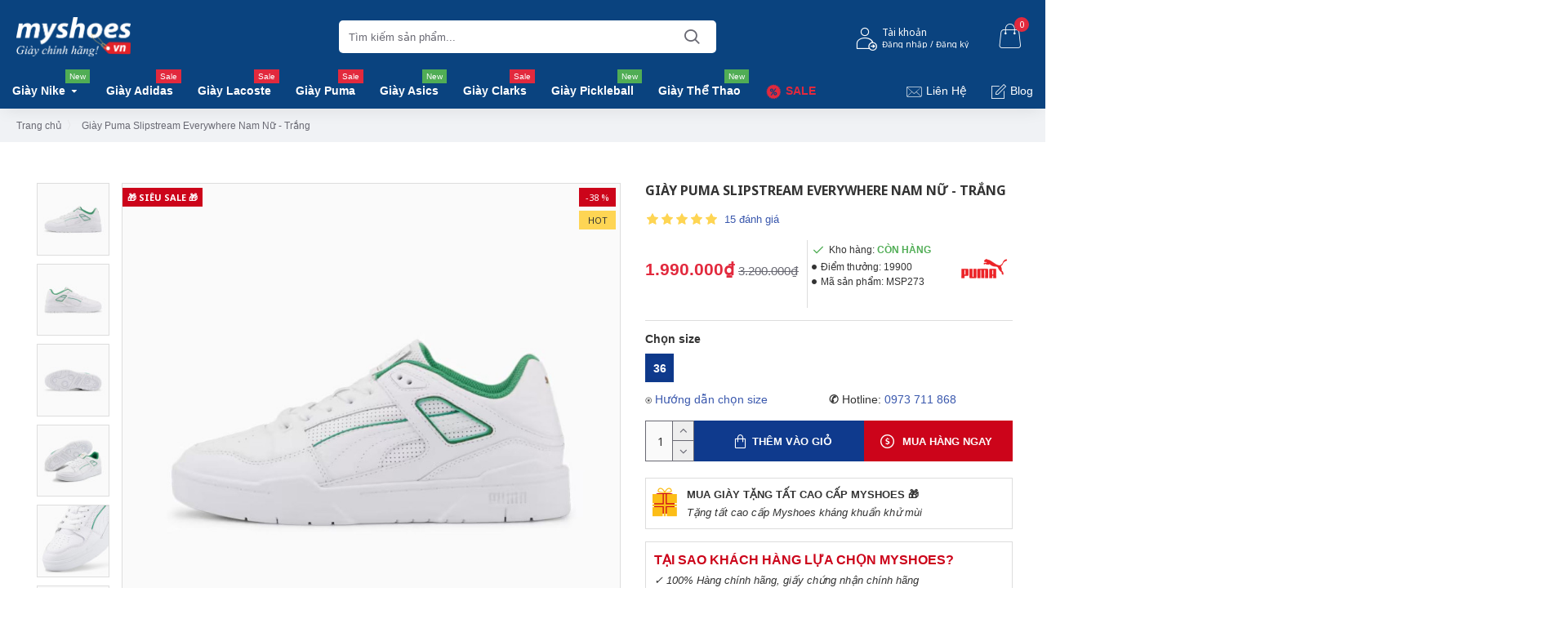

--- FILE ---
content_type: text/html; charset=utf-8
request_url: https://myshoes.vn/index.php?route=product/product/review&product_id=3122
body_size: 721
content:
<table class="table table-striped table-bordered"><tr><td style="width: 80%;">
<strong>
Khánh
<span class="verified-purchase" style="color: #28a745; font-size: 12px; font-weight: 400; margin-left: 8px; vertical-align: middle;">
<i class="fa fa-check-circle" style="color: #28a745; margin-right: 4px; font-size: 14px;"></i> Khách đã mua hàng
</span>
</strong></td><td class="text-right">08/07/2024</td></tr><tr><td colspan="2"><p>Giao hàng nhanh, giày nhận về tay y hình, siêu chất lượng nhé mọi người, quá là uy tín</p><div class="rating"><div class="rating-stars">
<span class="fa fa-stack"><i class="fa fa-star fa-stack-2x"></i><i class="fa fa-star-o fa-stack-2x"></i></span>                            <span class="fa fa-stack"><i class="fa fa-star fa-stack-2x"></i><i class="fa fa-star-o fa-stack-2x"></i></span>                            <span class="fa fa-stack"><i class="fa fa-star fa-stack-2x"></i><i class="fa fa-star-o fa-stack-2x"></i></span>                            <span class="fa fa-stack"><i class="fa fa-star fa-stack-2x"></i><i class="fa fa-star-o fa-stack-2x"></i></span>                            <span class="fa fa-stack"><i class="fa fa-star fa-stack-2x"></i><i class="fa fa-star-o fa-stack-2x"></i></span></div></div></td></tr></table><table class="table table-striped table-bordered"><tr><td style="width: 80%;">
<strong>
Bảo minh
<span class="verified-purchase" style="color: #28a745; font-size: 12px; font-weight: 400; margin-left: 8px; vertical-align: middle;">
<i class="fa fa-check-circle" style="color: #28a745; margin-right: 4px; font-size: 14px;"></i> Khách đã mua hàng
</span>
</strong></td><td class="text-right">21/03/2024</td></tr><tr><td colspan="2"><p>Shop uy tín cực kì, mình mua cho con trai mấy đôi ở đây rồi<br /></p><div class="rating"><div class="rating-stars">
<span class="fa fa-stack"><i class="fa fa-star fa-stack-2x"></i><i class="fa fa-star-o fa-stack-2x"></i></span>                            <span class="fa fa-stack"><i class="fa fa-star fa-stack-2x"></i><i class="fa fa-star-o fa-stack-2x"></i></span>                            <span class="fa fa-stack"><i class="fa fa-star fa-stack-2x"></i><i class="fa fa-star-o fa-stack-2x"></i></span>                            <span class="fa fa-stack"><i class="fa fa-star fa-stack-2x"></i><i class="fa fa-star-o fa-stack-2x"></i></span>                            <span class="fa fa-stack"><i class="fa fa-star fa-stack-2x"></i><i class="fa fa-star-o fa-stack-2x"></i></span></div></div></td></tr></table><table class="table table-striped table-bordered"><tr><td style="width: 80%;">
<strong>
Đức Đạt
<span class="verified-purchase" style="color: #28a745; font-size: 12px; font-weight: 400; margin-left: 8px; vertical-align: middle;">
<i class="fa fa-check-circle" style="color: #28a745; margin-right: 4px; font-size: 14px;"></i> Khách đã mua hàng
</span>
</strong></td><td class="text-right">19/03/2024</td></tr><tr><td colspan="2"><p>Mình nhận được hàng rồi và rất hài lòng với sản phẩm. Cảm ơn shop nhiều!<br /></p><div class="rating"><div class="rating-stars">
<span class="fa fa-stack"><i class="fa fa-star fa-stack-2x"></i><i class="fa fa-star-o fa-stack-2x"></i></span>                            <span class="fa fa-stack"><i class="fa fa-star fa-stack-2x"></i><i class="fa fa-star-o fa-stack-2x"></i></span>                            <span class="fa fa-stack"><i class="fa fa-star fa-stack-2x"></i><i class="fa fa-star-o fa-stack-2x"></i></span>                            <span class="fa fa-stack"><i class="fa fa-star fa-stack-2x"></i><i class="fa fa-star-o fa-stack-2x"></i></span>                            <span class="fa fa-stack"><i class="fa fa-star fa-stack-2x"></i><i class="fa fa-star-o fa-stack-2x"></i></span></div></div></td></tr></table><table class="table table-striped table-bordered"><tr><td style="width: 80%;">
<strong>
Tùng
<span class="verified-purchase" style="color: #28a745; font-size: 12px; font-weight: 400; margin-left: 8px; vertical-align: middle;">
<i class="fa fa-check-circle" style="color: #28a745; margin-right: 4px; font-size: 14px;"></i> Khách đã mua hàng
</span>
</strong></td><td class="text-right">26/12/2023</td></tr><tr><td colspan="2"><p> Giày đẹp lắm, màu nhã nhặn, đi cũng rát thích, đáng mua</p><div class="rating"><div class="rating-stars">
<span class="fa fa-stack"><i class="fa fa-star fa-stack-2x"></i><i class="fa fa-star-o fa-stack-2x"></i></span>                            <span class="fa fa-stack"><i class="fa fa-star fa-stack-2x"></i><i class="fa fa-star-o fa-stack-2x"></i></span>                            <span class="fa fa-stack"><i class="fa fa-star fa-stack-2x"></i><i class="fa fa-star-o fa-stack-2x"></i></span>                            <span class="fa fa-stack"><i class="fa fa-star fa-stack-2x"></i><i class="fa fa-star-o fa-stack-2x"></i></span>                            <span class="fa fa-stack"><i class="fa fa-star fa-stack-2x"></i><i class="fa fa-star-o fa-stack-2x"></i></span></div></div></td></tr></table><table class="table table-striped table-bordered"><tr><td style="width: 80%;">
<strong>
Bửu
<span class="verified-purchase" style="color: #28a745; font-size: 12px; font-weight: 400; margin-left: 8px; vertical-align: middle;">
<i class="fa fa-check-circle" style="color: #28a745; margin-right: 4px; font-size: 14px;"></i> Khách đã mua hàng
</span>
</strong></td><td class="text-right">17/12/2023</td></tr><tr><td colspan="2"><p> Giày đẹp, mình mua cho con trai thằng bé rất thích</p><div class="rating"><div class="rating-stars">
<span class="fa fa-stack"><i class="fa fa-star fa-stack-2x"></i><i class="fa fa-star-o fa-stack-2x"></i></span>                            <span class="fa fa-stack"><i class="fa fa-star fa-stack-2x"></i><i class="fa fa-star-o fa-stack-2x"></i></span>                            <span class="fa fa-stack"><i class="fa fa-star fa-stack-2x"></i><i class="fa fa-star-o fa-stack-2x"></i></span>                            <span class="fa fa-stack"><i class="fa fa-star fa-stack-2x"></i><i class="fa fa-star-o fa-stack-2x"></i></span>                            <span class="fa fa-stack"><i class="fa fa-star fa-stack-2x"></i><i class="fa fa-star-o fa-stack-2x"></i></span></div></div></td></tr></table><div class="pagination-results"><div class="text-left"><ul class="pagination"><li class="active"><span>1</span></li><li><a href="https://myshoes.vn/index.php?route=product/product/review&amp;product_id=3122&amp;page=2">2</a></li><li><a href="https://myshoes.vn/index.php?route=product/product/review&amp;product_id=3122&amp;page=3">3</a></li><li><a href="https://myshoes.vn/index.php?route=product/product/review&amp;product_id=3122&amp;page=2" class="next">&gt;</a></li><li><a href="https://myshoes.vn/index.php?route=product/product/review&amp;product_id=3122&amp;page=3">&gt;|</a></li></ul></div></div>